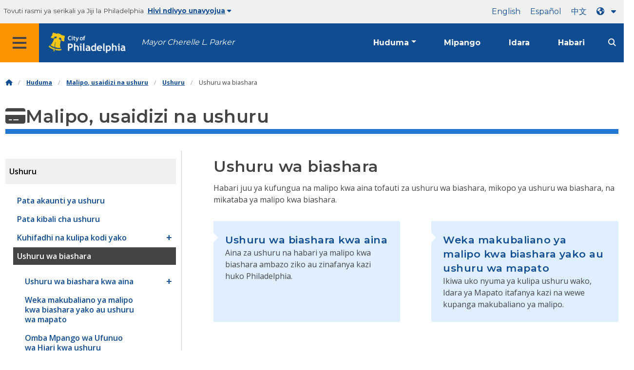

--- FILE ---
content_type: text/html
request_url: https://www.phila.gov/sw/services/payments-assistance-taxes/taxes/business-taxes/
body_size: 15033
content:

<!DOCTYPE html>

<html class="no-js" lang="sw">
<head>
<meta charset="utf-8"/>
<!-- Google Tag Manager DataLayer -->
<script>
      window.dataLayer = window.dataLayer || [];
      dataLayer.push({
        "event": "page_loaded",
        "post_type": "service_page",
        "contentModifiedDepartment": "Department of Revenue",
        "lastUpdated": "2023-01-19 10:09:32",
        "templateType": "topic_page",
                          "serviceCategory": "Payments, assistance &amp; taxes",
      
      });
    </script>
<!-- End Google Tag Manager DataLayer -->
<!-- Google Tag Manager -->
<script>(function(w,d,s,l,i){w[l]=w[l]||[];w[l].push({'gtm.start': new Date().getTime(),event:'gtm.js'});var f=d.getElementsByTagName(s)[0], j=d.createElement(s),dl=l!='dataLayer'?'&l='+l:'';j.async=true;j.src= 'https://www.googletagmanager.com/gtm.js?id='+i+dl;f.parentNode.insertBefore(j,f); })(window,document,'script','dataLayer','GTM-MC6CR2');</script>
<!-- End Google Tag Manager -->
<!-- Begin Microsoft Clarity -->
<script type="text/javascript">
    (function(c,l,a,r,i,t,y){
        c[a]=c[a]||function(){(c[a].q=c[a].q||[]).push(arguments)};
        t=l.createElement(r);t.async=1;t.src="https://www.clarity.ms/tag/"+i;
        y=l.getElementsByTagName(r)[0];y.parentNode.insertBefore(t,y);
    })(window, document, "clarity", "script", "4l8dhsl6kn");
  </script>
<!-- End Microsoft Clarity -->
<!-- Global site tag (gtag.js) - Google Analytics -->
<script async="" src="https://www.googletagmanager.com/gtag/js?id=G-NHET8T5XY8"></script>
<script>
    window.dataLayer = window.dataLayer || [];
    function gtag(){dataLayer.push(arguments);}
    gtag('js', new Date());

    gtag('config', 'G-NHET8T5XY8');
  </script>
<!-- End Global site tag (gtag.js) - Google Analytics -->
<meta content="ie=edge" http-equiv="x-ua-compatible"/>
<meta content="Habari juu ya kufungua na malipo kwa aina tofauti za ushuru wa biashara, mikopo ya ushuru wa biashara, na mikataba ya malipo kwa biashara." name="description"/>
<meta content="width=device-width, initial-scale=1" name="viewport"/>
<meta content="#2176d2" name="theme-color"/>
<meta content="a0t35pecrjiy8ly0weq7bzyb419o42" name="facebook-domain-verification"/>
<!-- Swiftype -->
<meta class="swiftype" content="Business taxes | Services" data-type="string" name="title"/>
<meta class="swiftype" content="wordpress" data-type="string" name="tags">
<meta class="swiftype" content="10" data-type="integer" name="site-priority">
<meta class="swiftype" content="service_page" data-type="string" name="content_type"/>
<meta class="swiftype" content="8" data-type="integer" name="weighted_search"/>
<meta class="swiftype" content="2022-12-09T17:07:40-05:00" data-type="date" name="published_at">
<link href="//www.phila.gov/assets/images/favicon.ico" rel="shortcut icon" type="image/x-icon"/>
<title>Ushuru wa biashara | Huduma | Jiji la Philadelphia</title>
<meta content="max-image-preview:large" name="robots">
<link href="//www.phila.gov" rel="dns-prefetch">
<link href="//cdnjs.cloudflare.com" rel="dns-prefetch"/>
<link href="//www.phila.gov" rel="dns-prefetch"/>
<link href="//code.highcharts.com" rel="dns-prefetch"/>
<link href="//s.w.org" rel="dns-prefetch"/>
<meta content="summary_large_image" name="twitter:card"/>
<meta content="@PhiladelphiaGov" name="twitter:site"/>
<meta content="https://www.phila.gov/media/20160715133810/phila-gov.jpg" name="twitter:image">
<meta content="phila.gov" name="twitter:image:alt"/>
<meta content="Information about filing and payment for different types of business taxes, business tax credits, and payment agreements for businesses." name="twitter:description">
<meta content="Business taxes | Services" name="twitter:title">
<meta content="Business taxes | Services" property="og:title">
<meta content="Information about filing and payment for different types of business taxes, business tax credits, and payment agreements for businesses." property="og:description">
<meta content="website" property="og:type">
<meta content="https://www.phila.gov/services/payments-assistance-taxes/taxes/business-taxes/" property="og:url">
<meta content="City of Philadelphia" property="og:site_name">
<meta content="https://www.phila.gov/media/20160715133810/phila-gov.jpg" property="og:image"/>
<link href="https://www.phila.gov/wp-content/themes/phila.gov-theme/css/styles.min.css" id="standards-css" media="all" rel="stylesheet" type="text/css"/>
<!--[if lt IE 9]>
<link rel='stylesheet' id='ie-only-css'  href='https://www.phila.gov/wp-content/themes/phila.gov-theme/css/lt-ie-9.css' type='text/css' media='all' />
<![endif]-->
<link href="https://www.phila.gov/embedded/mobile-menu/production/css/app.css?cachebreaker" id="mobile-menu-app-css-css" media="all" rel="stylesheet" type="text/css"/>
<link href="https://www.phila.gov/embedded/site-wide-alerts/production/css/app.css?cachebreaker" id="site-wide-alerts-app-css-css" media="all" rel="stylesheet" type="text/css"/>
<link href="https://www.phila.gov/wp-content/plugins/phl-aqi/includes/css/phl-aqi.css?ver=0.2" id="aqi-css-css" media="all" rel="stylesheet" type="text/css"/>
<!--[if lt IE 9]>
<script type='text/javascript' src='//cdnjs.cloudflare.com/ajax/libs/html5shiv/3.7.3/html5shiv.min.js?ver=3.7.3' id='html5shiv-js'></script>
<![endif]-->
<link href="https://www.phila.gov/sw/wp-json/" rel="https://api.w.org/"/><link href="https://www.phila.gov/sw/wp-json/wp/v2/services/276091" rel="alternate" type="application/json"/>
<link href="https://www.phila.gov/sw/services/payments-assistance-taxes/taxes/business-taxes/" rel="canonical"/>
<link href="https://www.phila.gov/sw/wp-json/oembed/1.0/embed?url=https%3A%2F%2Fwww.phila.gov%2Fservices%2Fpayments-assistance-taxes%2Ftaxes%2Fbusiness-taxes%2F" rel="alternate" type="application/json+oembed"/>
<link href="https://www.phila.gov/sw/wp-json/oembed/1.0/embed?url=https%3A%2F%2Fwww.phila.gov%2Fservices%2Fpayments-assistance-taxes%2Ftaxes%2Fbusiness-taxes%2F&amp;format=xml" rel="alternate" type="text/xml+oembed"/>
<!--[if lte IE 9]>
  <p class="browsehappy alert">You are using an <strong>outdated</strong> browser. Please <a href="http://browsehappy.com/">upgrade your browser</a> to improve your experience. If you can't switch browsers, turn off  compatibility mode.</p>
  <![endif]-->
</meta></meta></meta></meta></meta></meta></meta></meta></link></meta></meta></meta></meta></head>
<body class="service_page-template-default single single-service_page postid-276091 group-blog" data-clarity-unmask="True" lang="sw">
<!-- Google Tag Manager (noscript) -->
<noscript><iframe height="0" src="https://www.googletagmanager.com/ns.html?id=GTM-MC6CR2" style="display:none;visibility:hidden" width="0"></iframe></noscript>
<!-- End Google Tag Manager (noscript) -->
<a aria-hidden="false" class="skip-to-content" href="#page">Ruka kwa yaliyomo kuu</a>
<header class="global-nav no-js pbn-mu mbn-mu">
<h1 class="accessible">Mji wa Philadelphia</h1>
<!-- Utility Navigation -->
<div class="utility-nav">
<div class="grid-container bg-ghost-gray">
<div class="top-bar bg-ghost-gray" id="responsive-menu">
<div class="top-bar-left valign-mu">
<ul class="menu">
<li class="gov-site show-for-medium">
Tovuti rasmi ya serikali ya Jiji la Philadelphia 
</li>
<li class="gov-site show-for-medium"><a class="trusted-site-toggle" href="#">Hivi ndivyo unavyojua<i class="fas fa-solid fa-caret-down"></i></a></li>
<li class="gov-site show-for-small-only">
<a class="trusted-site-toggle" href="">Tovuti rasmi <i class="fas fa-info-circle">
</i></a></li>
</ul>
</div>
<!-- Translations Navigation -->
<div class="top-bar-right translations-nav">
<ul class="translations-bar menu">
<li class="show-for-medium"><a href="/services/payments-assistance-taxes/taxes/business-taxes/" id="translate-english">Kiingereza</a></li>
<li class="show-for-medium"><a href="/es/services/payments-assistance-taxes/taxes/business-taxes/" id="translate-spanish">Kihispania</a></li>
<li class="show-for-medium"><a href="/zh/services/payments-assistance-taxes/taxes/business-taxes/" id="translate-chinese"></a></li>
<!-- Dropdown button -->
<button class="translations-button show-for-medium" data-toggle="lang-dropdown" id="desktop-lang-button" translate="no">
<i class="fa fa-earth-americas"></i>
<i class="translate-caret fas fa-solid fa-caret-down"></i>
</button>
<button class="translations-button show-for-small-only" data-toggle="lang-dropdown" id="mobile-lang-button">
<i class="fa fa-earth-americas">
</i><a class="show-for-small-only" href="#" tabindex="-1">Tafsiri 
 <i class="translate-caret fas fa-solid fa-caret-down">
</i></a></button>
</ul>
<!-- Dropdown menu -->
<div class="dropdown-pane" data-alignment="right" data-auto-focus="true" data-close-on-click="true" data-dropdown="" data-position="bottom" id="lang-dropdown">
<ul class="vertical dropdown menu" id="translations-menu">
<li class="show-for-small-only"><a href="/services/payments-assistance-taxes/taxes/business-taxes/" id="translate-english-dropdown">Kiingereza</a></li>
<li class="show-for-small-only"><a href="/es/services/payments-assistance-taxes/taxes/business-taxes/" id="translate-spanish-dropdown">Kihispania</a></li>
<li class="show-for-small-only"><a href="/zh/services/payments-assistance-taxes/taxes/business-taxes/" id="translate-chinese-dropdown"></a></li>
<li><a href="/ar/services/payments-assistance-taxes/taxes/business-taxes/" id="translate-arabic-dropdown">[...]</a></li>
<li><a href="/ht/services/payments-assistance-taxes/taxes/business-taxes/" id="translate-haitian-creole-dropdown">Ayisyen</a></li>
<li><a href="/fr/services/payments-assistance-taxes/taxes/business-taxes/" id="translate-french-dropdown">Français</a></li>
<li><a href="/sw/services/payments-assistance-taxes/taxes/business-taxes/" id="translate-swahili-dropdown">Kiswahili</a></li>
<li><a href="/pt/services/payments-assistance-taxes/taxes/business-taxes/" id="translate-portuguese-dropdown">Kireno</a></li>
<li><a href="/ru/services/payments-assistance-taxes/taxes/business-taxes/" id="translate-russian-dropdown">Pyccкий</a></li>
<li><a href="/vi/services/payments-assistance-taxes/taxes/business-taxes/" id="translate-vietnamese-dropdown">Tiếng Việt</a></li>
<li id="google_translate_element"></li>
<li id="translations-support"><a href="https://www.phila.gov/sw/programs/language-access-philly/translation-feedback-and-support/ "><i class="fa fa-messages"></i>Maoni na msaada</a></li>
</ul>
</div>
</div>
</div>
</div>
</div>
<!-- Trusted Site -->
<div class="row columns expanded" data-swiftype-index="false" id="trusted-site">
<div class="row pvm">
<div class="medium-12 columns">
<div class="medium-horizontal">
<div class="trust-icon">
<span class="icon circle-icon">
<i class="fas fa-lock">
</i></span><span class="icon-text">https://</span>
</div>
<div class="trust-details"><strong>https://</strong>katika bar ya anwani inamaanisha habari yako imefichwa na haiwezi kupatikana na mtu mwingine yeyote</div>
</div>
</div>
<div class="medium-12 columns dot-gov">
<div class="medium-horizontal">
<div class="trust-icon">
<span class="icon circle-icon">
<i class="fas fa-university">
</i></span><span class="icon-text">.gov</span>
</div>
<div class="trust-details">Vyombo vya serikali tu nchini Merika vinaweza kuishia kwa.gov</div>
</div>
</div>
<a aria-label="Close Trusted Site Details" class="float-right" href="javascript:void(0)" id="trusted-site-close">
<i class="fas fa-times fa-2x">
</i></a>
</div>
</div>
<!-- sticky/desktop nav -->
<div class="row expanded" id="global-sticky-nav">
<div class="small-24 columns phn">
<div class="primary-menu" data-sticky-container="" data-swiftype-index="false">
<div class="grid-container phila-sticky phn" data-margin-top="0" data-sticky="" data-sticky-on="medium">
<div class="menu-wrapper grid-x align-middle align-justify">
<div class="small-20 medium-12 branding-container cell">
<button aria-label="Global navigation menu" class="menu-icon" type="button">
<i aria-hidden="true" class="fass fa-bars"></i>
</button>
<a aria-label="City of Philadelphia home" class="logo" href="https://www.phila.gov">
<img alt="City of Philadelphia logo" src="https://www.phila.gov/assets/images/city-of-philadelphia-logo-medium-white.png"/>
</a>
<a class="icymi show-for-medium" href="/departments/mayor/">Mayor Cherelle L. Parker</a>
</div>
<div class="small-2 medium-12 desktop-nav cell">
<div class="top-bar-right">
<nav aria-label="Main navigation menu" class="global-nav" data-swiftype-index="false">
<ul class="menu show-for-medium">
<li class="services-menu-link" data-toggle="services-mega-menu">
<a class="no-link" data-link="/services/" href="">Huduma</a>
</li>
<li class="programs-menu-link">
<a class="" href="https://www.phila.gov/programs/">Mipango</a>
</li>
<li class="departments-menu-link">
<a class="" href="https://www.phila.gov/departments/">Idara</a>
</li>
<li class="news-menu-link">
<a class="" href="https://www.phila.gov/the-latest/">Habari</a>
</li>
</ul>
<button aria-label="Site search" class="site-search" data-toggle="search-dropdown" id="site-search-button" type="button">
<i aria-hidden="true" class="fass fa-magnifying-glass"></i>
</button>
</nav>
</div>
</div>
</div>
</div> <!-- close row -->
</div><!-- close columns -->
</div>
</div>
<div class="reveal center phila-modal" data-deep-link="true" data-options="closeOnClick:false; closeOnEsc:false;" data-reveal="" id="translations-modal">
<i class="mts dark-ben-franklin fas fa-times" data-close="">
</i><h3 class="ptl"><i class="dark-ben-franklin fas fa-earth-americas prs"></i>Tafsiri</h3>
<div class="content">
<div>Inaonekana kama lugha ya kifaa chako imewekwa<span id="translations-modal-lang"></span>. Je, ungependa kutafsiri ukurasa huu?</div>
</div>
<div class="button-container pam">
<button aria-label="Close modal" class="translate-close button-text mrl" data-close="" type="button">Ghairi 
</button> <button aria-label="Translate page" class="translate-button button-text" id="translate-page" type="button">Tafsiri</button>
</div>
</div> <div id="phila-mobile-menu"></div>
<div id="phila-site-wide-alerts"></div>
</header>
<div id="page">
<div class="mtl mbm">
<div class="grid-container">
<div class="grid-x" data-swiftype-index="false">
<div class="cell">
<ul class="breadcrumbs"><li><a href="https://www.phila.gov"><i aria-hidden="true" class="fas fa-home"></i><span class="accessible">Nyumbani</span></a></li><li><a href="/services/">Huduma</a></li><li><a href="https://www.phila.gov/sw/services/payments-assistance-taxes/" title="Malipo, usaidizi na ushuru">Malipo, usaidizi na ushuru</a></li> <li><a href="https://www.phila.gov/sw/services/payments-assistance-taxes/taxes/" title="Ushuru">Ushuru</a></li> <li>Ushuru wa biashara</li></ul> </div>
</div>
</div>
</div>
<div id="content">
<div class="content-area" id="primary">
<main class="site-main" id="main">
<div id="post-276091">
<div class="row">
<header class="small-24 columns">
<h1 class="contrast">
<i aria-hidden="true" class="fas fa-credit-card">
</i>Malipo, usaidizi na ushuru</h1>
</header>
</div>
<div class="row bdr-bottom bdr-sidewalk mtm">
<div class="grid-x">
<div class="side-menu medium-7 columns bdr-right bdr-sidewalk hide-for-small-only pbxl">
<nav data-swiftype-index="false" id="side-nav">
<ul class="services-menu vertical menu" id="menu-payments-assistance-taxes">
<li class="page_item page-item-276089 page_item_has_children current_page_ancestor current_page_parent"><a href="https://www.phila.gov/sw/services/payments-assistance-taxes/taxes/" onclick="serviceMenuClick(this)"><span>Ushuru</span></a>
<ul class="children">
<li class="page_item page-item-28206"><a href="https://www.phila.gov/sw/services/payments-assistance-taxes/taxes/get-a-tax-account/" onclick="serviceMenuClick(this)"><span>Pata akaunti ya ushuru</span></a></li>
<li class="page_item page-item-15357"><a href="https://www.phila.gov/sw/services/payments-assistance-taxes/taxes/get-tax-clearance/" onclick="serviceMenuClick(this)"><span>Pata kibali cha ushuru</span></a></li>
<li class="page_item page-item-279684 page_item_has_children"><a href="https://www.phila.gov/sw/services/payments-assistance-taxes/taxes/filing-and-paying-your-taxes/" onclick="serviceMenuClick(this)"><span>Kuhifadhi na kulipa kodi yako</span></a>
<ul class="children">
<li class="page_item page-item-13713"><a href="https://www.phila.gov/sw/services/payments-assistance-taxes/taxes/filing-and-paying-your-taxes/how-to-file-and-pay-city-taxes/" onclick="serviceMenuClick(this)"><span>Jinsi ya kuweka faili na kulipa ushuru wa Jiji</span></a></li>
<li class="page_item page-item-137754"><a href="https://www.phila.gov/sw/services/payments-assistance-taxes/taxes/filing-and-paying-your-taxes/make-an-appointment-to-pay-city-taxes-or-a-water-bill-in-person/" onclick="serviceMenuClick(this)"><span>Fanya miadi ya kulipa ushuru wa Jiji au bili ya maji kibinafsi</span></a></li>
<li class="page_item page-item-18790"><a href="https://www.phila.gov/sw/services/payments-assistance-taxes/taxes/filing-and-paying-your-taxes/use-modernized-e-filing-mef-for-city-taxes/" onclick="serviceMenuClick(this)"><span>Tumia faili ya kisasa ya e-kufungua (MEF) kwa ushuru wa Jiji</span></a></li>
<li class="page_item page-item-13715"><a href="https://www.phila.gov/sw/services/payments-assistance-taxes/taxes/filing-and-paying-your-taxes/interest-penalties-and-fees/" onclick="serviceMenuClick(this)"><span>Riba, adhabu, na ada</span></a></li>
</ul>
</li>
<li class="page_item page-item-276091 page_item_has_children current_page_item"><a aria-current="page" href="https://www.phila.gov/sw/services/payments-assistance-taxes/taxes/business-taxes/" onclick="serviceMenuClick(this)"><span>Ushuru wa biashara</span></a>
<ul class="children">
<li class="page_item page-item-279409 page_item_has_children"><a href="https://www.phila.gov/sw/services/payments-assistance-taxes/taxes/business-taxes/business-taxes-by-type/" onclick="serviceMenuClick(this)"><span>Ushuru wa biashara kwa aina</span></a>
<ul class="children">
<li class="page_item page-item-11727"><a href="https://www.phila.gov/sw/services/payments-assistance-taxes/taxes/business-taxes/business-taxes-by-type/amusement-tax/" onclick="serviceMenuClick(this)"><span>Ushuru wa Pumbao</span></a></li>
<li class="page_item page-item-11729"><a href="https://www.phila.gov/sw/services/payments-assistance-taxes/taxes/business-taxes/business-taxes-by-type/business-income-receipts-tax-birt/" onclick="serviceMenuClick(this)"><span>Mapato ya Biashara na Ushuru wa Stakabadhi (BIRT)</span></a></li>
<li class="page_item page-item-232528"><a href="https://www.phila.gov/sw/services/payments-assistance-taxes/taxes/business-taxes/business-taxes-by-type/development-impact-tax/" onclick="serviceMenuClick(this)"><span>Ushuru wa Athari za Maendeleo</span></a></li>
<li class="page_item page-item-11733"><a href="https://www.phila.gov/sw/services/payments-assistance-taxes/taxes/business-taxes/business-taxes-by-type/hotel-tax/" onclick="serviceMenuClick(this)"><span>Ushuru wa Hoteli</span></a></li>
<li class="page_item page-item-11735"><a href="https://www.phila.gov/sw/services/payments-assistance-taxes/taxes/business-taxes/business-taxes-by-type/liquor-tax/" onclick="serviceMenuClick(this)"><span>Ushuru wa Pombe</span></a></li>
<li class="page_item page-item-11737"><a href="https://www.phila.gov/sw/services/payments-assistance-taxes/taxes/business-taxes/business-taxes-by-type/mechanical-amusement-tax/" onclick="serviceMenuClick(this)"><span>Mitambo Amusement Kodi</span></a></li>
<li class="page_item page-item-11739"><a href="https://www.phila.gov/sw/services/payments-assistance-taxes/taxes/business-taxes/business-taxes-by-type/net-profits-tax/" onclick="serviceMenuClick(this)"><span>Ushuru wa Faida</span></a></li>
<li class="page_item page-item-11741"><a href="https://www.phila.gov/sw/services/payments-assistance-taxes/taxes/business-taxes/business-taxes-by-type/outdoor-advertising-tax/" onclick="serviceMenuClick(this)"><span>Ushuru wa Matangazo ya nje</span></a></li>
<li class="page_item page-item-11743"><a href="https://www.phila.gov/sw/services/payments-assistance-taxes/taxes/business-taxes/business-taxes-by-type/parking-tax/" onclick="serviceMenuClick(this)"><span>Kodi ya maegesho</span></a></li>
<li class="page_item page-item-11745"><a href="https://www.phila.gov/sw/services/payments-assistance-taxes/taxes/business-taxes/business-taxes-by-type/sales-use-hotel-occupancy-tax/" onclick="serviceMenuClick(this)"><span>Mauzo, Matumizi, na Ushuru wa Makazi ya Hoteli</span></a></li>
<li class="page_item page-item-11747 page_item_has_children"><a href="https://www.phila.gov/sw/services/payments-assistance-taxes/taxes/business-taxes/business-taxes-by-type/philadelphia-beverage-tax-pbt/" onclick="serviceMenuClick(this)"><span>Kodi ya Kinywaji cha Philadelphia (PBT</span></a>
<ul class="children">
<li class="page_item page-item-90969"><a href="https://www.phila.gov/sw/services/payments-assistance-taxes/taxes/business-taxes/business-taxes-by-type/philadelphia-beverage-tax-pbt/understand-the-pbt-notification-confirmation-process/" onclick="serviceMenuClick(this)"><span>Kuelewa mchakato wa uthibitisho wa arifa ya PBT</span></a></li>
<li class="page_item page-item-91001"><a href="https://www.phila.gov/sw/services/payments-assistance-taxes/taxes/business-taxes/business-taxes-by-type/philadelphia-beverage-tax-pbt/special-pbt-filing-situations/" onclick="serviceMenuClick(this)"><span>Hali maalum za kufungua PBT</span></a></li>
<li class="page_item page-item-91847"><a href="https://www.phila.gov/sw/services/payments-assistance-taxes/taxes/business-taxes/business-taxes-by-type/philadelphia-beverage-tax-pbt/filing-caloric-and-non-caloric-beverages/" onclick="serviceMenuClick(this)"><span>Kufungua vinywaji vya caloric na yasiyo ya kalori</span></a></li>
<li class="page_item page-item-101300"><a href="https://www.phila.gov/sw/services/payments-assistance-taxes/taxes/business-taxes/business-taxes-by-type/philadelphia-beverage-tax-pbt/what-is-subject-to-the-tax/" onclick="serviceMenuClick(this)"><span>Ni nini chini ya kodi</span></a></li>
</ul>
</li>
<li class="page_item page-item-11749"><a href="https://www.phila.gov/sw/services/payments-assistance-taxes/taxes/business-taxes/business-taxes-by-type/tobacco-and-tobacco-related-products-tax/" onclick="serviceMenuClick(this)"><span>Ushuru wa Bidhaa Zinazohusiana na Tumbaku</span></a></li>
<li class="page_item page-item-11751"><a href="https://www.phila.gov/sw/services/payments-assistance-taxes/taxes/business-taxes/business-taxes-by-type/use-occupancy-tax/" onclick="serviceMenuClick(this)"><span>Matumizi na Ushuru wa Makazi</span></a></li>
<li class="page_item page-item-11753"><a href="https://www.phila.gov/sw/services/payments-assistance-taxes/taxes/business-taxes/business-taxes-by-type/valet-parking-tax/" onclick="serviceMenuClick(this)"><span>Kodi Valet maegesho</span></a></li>
<li class="page_item page-item-11755"><a href="https://www.phila.gov/sw/services/payments-assistance-taxes/taxes/business-taxes/business-taxes-by-type/vehicle-rental-tax/" onclick="serviceMenuClick(this)"><span>Ushuru wa Kukodisha Gari</span></a></li>
<li class="page_item page-item-11757"><a href="https://www.phila.gov/sw/services/payments-assistance-taxes/taxes/business-taxes/business-taxes-by-type/wage-tax-employers/" onclick="serviceMenuClick(this)"><span>Kodi ya Mshahara (waajiri)</span></a></li>
</ul>
</li>
<li class="page_item page-item-30228"><a href="https://www.phila.gov/sw/services/payments-assistance-taxes/taxes/business-taxes/set-up-a-payment-agreement-for-your-taxes/" onclick="serviceMenuClick(this)"><span>Weka makubaliano ya malipo kwa biashara yako au ushuru wa mapato</span></a></li>
<li class="page_item page-item-12201"><a href="https://www.phila.gov/sw/services/payments-assistance-taxes/taxes/business-taxes/apply-for-the-voluntary-disclosure-program-for-overdue-taxes/" onclick="serviceMenuClick(this)"><span>Omba Mpango wa Ufunuo wa Hiari kwa ushuru uliochelewa</span></a></li>
<li class="page_item page-item-164195"><a href="https://www.phila.gov/sw/services/payments-assistance-taxes/taxes/business-taxes/submit-an-offer-in-compromise-to-resolve-your-delinquent-business-taxes/" onclick="serviceMenuClick(this)"><span>Tuma Ofa kwa Maelewano ili kutatua ushuru wako wa biashara ya uhalifu</span></a></li>
</ul>
</li>
<li class="page_item page-item-279718 page_item_has_children"><a href="https://www.phila.gov/sw/services/payments-assistance-taxes/taxes/income-taxes/" onclick="serviceMenuClick(this)"><span>Ushuru wa Kodi ya mapato</span></a>
<ul class="children">
<li class="page_item page-item-12652"><a href="https://www.phila.gov/sw/services/payments-assistance-taxes/taxes/income-taxes/earnings-tax-employees/" onclick="serviceMenuClick(this)"><span>Kodi ya Mapato (wafanyakazi)</span></a></li>
<li class="page_item page-item-12655 page_item_has_children"><a href="https://www.phila.gov/sw/services/payments-assistance-taxes/taxes/income-taxes/school-income-tax/" onclick="serviceMenuClick(this)"><span>Kodi ya Mapato ya Shule</span></a>
<ul class="children">
<li class="page_item page-item-20047"><a href="https://www.phila.gov/sw/services/payments-assistance-taxes/taxes/income-taxes/school-income-tax/school-income-tax-regulations/" onclick="serviceMenuClick(this)"><span>Kanuni za Ushuru wa Mapato ya Shule</span></a></li>
</ul>
</li>
<li class="page_item page-item-281558"><a href="https://www.phila.gov/sw/services/payments-assistance-taxes/taxes/income-taxes/request-a-wage-tax-refund/" onclick="serviceMenuClick(this)"><span>Omba marejesho ya ushuru wa mshahara</span></a></li>
<li class="page_item page-item-281562"><a href="https://www.phila.gov/sw/services/payments-assistance-taxes/taxes/income-taxes/earned-income-tax-credit-eitc-resources/" onclick="serviceMenuClick(this)"><span>Rasilimali za Mikopo ya Kodi ya Mapato (EITC)</span></a></li>
</ul>
</li>
<li class="page_item page-item-280158 page_item_has_children"><a href="https://www.phila.gov/sw/services/payments-assistance-taxes/taxes/property-and-real-estate-taxes/" onclick="serviceMenuClick(this)"><span>Kodi ya mali na mali isiyohamishika</span></a>
<ul class="children">
<li class="page_item page-item-13685"><a href="https://www.phila.gov/sw/services/payments-assistance-taxes/taxes/property-and-real-estate-taxes/real-estate-tax/" onclick="serviceMenuClick(this)"><span>Kodi ya Mali isiyohamishika</span></a></li>
<li class="page_item page-item-13705"><a href="https://www.phila.gov/sw/services/payments-assistance-taxes/taxes/property-and-real-estate-taxes/realty-transfer-tax/" onclick="serviceMenuClick(this)"><span>Ushuru wa Uhamisho wa Realt</span></a></li>
<li class="page_item page-item-29960"><a href="https://www.phila.gov/sw/services/payments-assistance-taxes/taxes/property-and-real-estate-taxes/get-real-estate-tax-relief/" onclick="serviceMenuClick(this)"><span>Pata misaada ya ushuru wa mali isiyohamishika</span></a></li>
<li class="page_item page-item-280690"><a href="https://www.phila.gov/sw/services/payments-assistance-taxes/taxes/property-and-real-estate-taxes/look-up-your-property-tax-balance/" onclick="serviceMenuClick(this)"><span>Angalia usawa wako wa ushuru wa mali</span></a></li>
<li class="page_item page-item-280691"><a href="https://www.phila.gov/sw/services/payments-assistance-taxes/taxes/property-and-real-estate-taxes/get-a-property-tax-abatement/" onclick="serviceMenuClick(this)"><span>Pata upunguzaji wa ushuru wa mali</span></a></li>
<li class="page_item page-item-280692"><a href="https://www.phila.gov/sw/services/payments-assistance-taxes/taxes/property-and-real-estate-taxes/appeal-a-property-assessment/" onclick="serviceMenuClick(this)"><span>Rufaa tathmini ya mali</span></a></li>
<li class="page_item page-item-280693"><a href="https://www.phila.gov/sw/services/payments-assistance-taxes/taxes/property-and-real-estate-taxes/report-a-change-to-lot-lines-for-your-property-taxes/" onclick="serviceMenuClick(this)"><span>Ripoti mabadiliko kwa mistari mengi kwa ushuru wako wa mali</span></a></li>
</ul>
</li>
<li class="page_item page-item-280454 page_item_has_children"><a href="https://www.phila.gov/sw/services/payments-assistance-taxes/taxes/tax-credits/" onclick="serviceMenuClick(this)"><span>Mikopo ya kodi</span></a>
<ul class="children">
<li class="page_item page-item-280456 page_item_has_children"><a href="https://www.phila.gov/sw/services/payments-assistance-taxes/taxes/tax-credits/business-tax-credits/" onclick="serviceMenuClick(this)"><span>Mikopo ya ushuru wa biashara</span></a>
<ul class="children">
<li class="page_item page-item-12633"><a href="https://www.phila.gov/sw/services/payments-assistance-taxes/taxes/tax-credits/business-tax-credits/community-development-corporation-cdc-tax-credit/" onclick="serviceMenuClick(this)"><span>Mkopo wa Ushuru wa Shirika la Maendeleo ya Jamii (CDC)</span></a></li>
<li class="page_item page-item-14850"><a href="https://www.phila.gov/sw/services/payments-assistance-taxes/taxes/tax-credits/business-tax-credits/distressed-business-tax-credit/" onclick="serviceMenuClick(this)"><span>Mikopo ya Ushuru wa Biashara</span></a></li>
<li class="page_item page-item-15392"><a href="https://www.phila.gov/sw/services/payments-assistance-taxes/taxes/tax-credits/business-tax-credits/earned-income-tax-credit-eitc-resources/" onclick="serviceMenuClick(this)"><span>Rasilimali za Mikopo ya Kodi ya Mapato (EITC)</span></a></li>
<li class="page_item page-item-12635"><a href="https://www.phila.gov/sw/services/payments-assistance-taxes/taxes/tax-credits/business-tax-credits/green-roof-tax-credit/" onclick="serviceMenuClick(this)"><span>Mikopo ya Kodi ya Paa la Kijani</span></a></li>
<li class="page_item page-item-25220"><a href="https://www.phila.gov/sw/services/payments-assistance-taxes/taxes/tax-credits/business-tax-credits/healthy-beverages-tax-credit/" onclick="serviceMenuClick(this)"><span>Afya Vinywaji Kodi Mikopo</span></a></li>
<li class="page_item page-item-12637"><a href="https://www.phila.gov/sw/services/payments-assistance-taxes/taxes/tax-credits/business-tax-credits/job-creation-tax-credit/" onclick="serviceMenuClick(this)"><span>Mikopo ya Ushuru wa Uundaji Kazi</span></a></li>
<li class="page_item page-item-15803"><a href="https://www.phila.gov/sw/services/payments-assistance-taxes/taxes/tax-credits/business-tax-credits/jump-start-philly/" onclick="serviceMenuClick(this)"><span>Rukia Anza Philly</span></a></li>
<li class="page_item page-item-12639"><a href="https://www.phila.gov/sw/services/payments-assistance-taxes/taxes/tax-credits/business-tax-credits/keystone-opportunity-zone-tax-credit/" onclick="serviceMenuClick(this)"><span>Mkopo wa Ushuru wa Eneo la Keystone</span></a></li>
<li class="page_item page-item-12641"><a href="https://www.phila.gov/sw/services/payments-assistance-taxes/taxes/tax-credits/business-tax-credits/life-partner-and-transgender-care-health-benefits-tax-credits/" onclick="serviceMenuClick(this)"><span>Mshirika wa Maisha na Huduma ya Transgender Faida za Ushuru wa Afya</span></a></li>
<li class="page_item page-item-12643"><a href="https://www.phila.gov/sw/services/payments-assistance-taxes/taxes/tax-credits/business-tax-credits/philadelphia-re-entry-program-prep-tax-credit/" onclick="serviceMenuClick(this)"><span>Mkopo wa Ushuru wa Philadelphia (PREP)</span></a></li>
<li class="page_item page-item-12645"><a href="https://www.phila.gov/sw/services/payments-assistance-taxes/taxes/tax-credits/business-tax-credits/sustainable-business-tax-credit/" onclick="serviceMenuClick(this)"><span>Mikopo ya Kodi ya Biashara Endelevu</span></a></li>
<li class="page_item page-item-30812"><a href="https://www.phila.gov/sw/services/payments-assistance-taxes/taxes/tax-credits/business-tax-credits/sustainable-jump-start-tax-credit/" onclick="serviceMenuClick(this)"><span>Endelevu Rukia Kuanza Kodi Mikopo</span></a></li>
<li class="page_item page-item-12647"><a href="https://www.phila.gov/sw/services/payments-assistance-taxes/taxes/tax-credits/business-tax-credits/veterans-employment-tax-credit/" onclick="serviceMenuClick(this)"><span>Mikopo ya Kodi ya Ajira</span></a></li>
</ul>
</li>
<li class="page_item page-item-280458 page_item_has_children"><a href="https://www.phila.gov/sw/services/payments-assistance-taxes/taxes/tax-credits/resident-tax-credits/" onclick="serviceMenuClick(this)"><span>Mikopo ya ushuru ya wakazi</span></a>
<ul class="children">
<li class="page_item page-item-14806"><a href="https://www.phila.gov/sw/services/payments-assistance-taxes/taxes/tax-credits/resident-tax-credits/active-duty-tax-credit/" onclick="serviceMenuClick(this)"><span>Mikopo ya Ushuru wa Ushuru</span></a></li>
<li class="page_item page-item-280503"><a href="https://www.phila.gov/sw/services/payments-assistance-taxes/taxes/tax-credits/resident-tax-credits/earned-income-tax-credit-eitc-resources/" onclick="serviceMenuClick(this)"><span>Rasilimali za Mikopo ya Kodi ya Mapato (EITC)</span></a></li>
<li class="page_item page-item-285250"><a href="https://www.phila.gov/sw/services/payments-assistance-taxes/taxes/tax-credits/resident-tax-credits/child-tax-credit-ctc-resources/" onclick="serviceMenuClick(this)"><span>Rasilimali za Mkopo wa Ushuru wa Mtoto (CTC)</span></a></li>
</ul>
</li>
</ul>
</li>
<li class="page_item page-item-280187 page_item_has_children"><a href="https://www.phila.gov/sw/services/payments-assistance-taxes/taxes/refunds/" onclick="serviceMenuClick(this)"><span>Marejesho</span></a>
<ul class="children">
<li class="page_item page-item-15217"><a href="https://www.phila.gov/sw/services/payments-assistance-taxes/taxes/refunds/request-a-refund-for-city-taxes-or-water-bills/" onclick="serviceMenuClick(this)"><span>Omba marejesho ya ushuru wa Jiji au bili za maji</span></a></li>
<li class="page_item page-item-15209"><a href="https://www.phila.gov/sw/services/payments-assistance-taxes/taxes/refunds/request-a-wage-tax-refund/" onclick="serviceMenuClick(this)"><span>Omba marejesho ya ushuru wa mshahara</span></a></li>
<li class="page_item page-item-15215"><a href="https://www.phila.gov/sw/services/payments-assistance-taxes/taxes/refunds/request-a-real-estate-tax-refund/" onclick="serviceMenuClick(this)"><span>Omba marejesho ya ushuru wa mali isiyohamishika</span></a></li>
<li class="page_item page-item-15226"><a href="https://www.phila.gov/sw/services/payments-assistance-taxes/taxes/refunds/request-a-refund-for-taxes-paid-to-local-jurisdictions/" onclick="serviceMenuClick(this)"><span>Omba marejesho ya ushuru uliolipwa kwa mamlaka za mitaa</span></a></li>
</ul>
</li>
<li class="page_item page-item-15246"><a href="https://www.phila.gov/sw/services/payments-assistance-taxes/taxes/request-a-technical-private-letter-ruling-for-unusual-tax-circumstances/" onclick="serviceMenuClick(this)"><span>Omba uamuzi wa kiufundi/wa kibinafsi kwa hali isiyo ya kawaida ya ushuru</span></a></li>
<li class="page_item page-item-13847"><a href="https://www.phila.gov/sw/services/payments-assistance-taxes/taxes/tax-forms-instructions/" onclick="serviceMenuClick(this)"><span>Fomu za ushuru na maagizo</span></a></li>
</ul>
</li>
<li class="page_item page-item-280510 page_item_has_children"><a href="https://www.phila.gov/sw/services/payments-assistance-taxes/water-bills/" onclick="serviceMenuClick(this)"><span>Bili za maji</span></a>
<ul class="children">
<li class="page_item page-item-12899"><a href="https://www.phila.gov/sw/services/payments-assistance-taxes/water-bills/pay-a-water-bill/" onclick="serviceMenuClick(this)"><span>Lipa bili ya maji</span></a></li>
<li class="page_item page-item-280515"><a href="https://www.phila.gov/sw/services/payments-assistance-taxes/water-bills/make-an-appointment-for-city-taxes-or-a-water-bill-in-person/" onclick="serviceMenuClick(this)"><span>Fanya miadi ya ushuru wa Jiji au bili ya maji kibinafsi</span></a></li>
<li class="page_item page-item-280518 page_item_has_children"><a href="https://www.phila.gov/sw/services/payments-assistance-taxes/water-bills/water-bill-affordability-assistance-programs-payment-plans/" onclick="serviceMenuClick(this)"><span>Uwezo wa bili ya maji, mipango ya usaidizi, na mipango ya malipo</span></a>
<ul class="children">
<li class="page_item page-item-12210"><a href="https://www.phila.gov/sw/services/payments-assistance-taxes/water-bills/water-bill-affordability-assistance-programs-payment-plans/set-up-water-bill-payment-plan/" onclick="serviceMenuClick(this)"><span>Weka mpango wa malipo ya bili ya maji</span></a></li>
<li class="page_item page-item-12662"><a href="https://www.phila.gov/sw/services/payments-assistance-taxes/water-bills/water-bill-affordability-assistance-programs-payment-plans/apply-for-the-senior-citizen-water-bill-discount/" onclick="serviceMenuClick(this)"><span>Omba punguzo la bili ya maji ya raia mwandamizi</span></a></li>
<li class="page_item page-item-280529"><a href="https://www.phila.gov/sw/services/payments-assistance-taxes/water-bills/water-bill-affordability-assistance-programs-payment-plans/apply-for-water-bill-customer-assistance/" onclick="serviceMenuClick(this)"><span>Omba msaada wa wateja wa muswada wa maji</span></a></li>
</ul>
</li>
<li class="page_item page-item-280531"><a href="https://www.phila.gov/sw/services/payments-assistance-taxes/water-bills/dispute-a-water-bill/" onclick="serviceMenuClick(this)"><span>Mgogoro wa muswada wa maji</span></a></li>
<li class="page_item page-item-280536"><a href="https://www.phila.gov/sw/services/payments-assistance-taxes/water-bills/request-a-refund-for-city-taxes-or-water-bills/" onclick="serviceMenuClick(this)"><span>Omba marejesho ya ushuru wa Jiji au bili za maji</span></a></li>
<li class="page_item page-item-36651"><a href="https://www.phila.gov/sw/services/payments-assistance-taxes/water-bills/appeal-a-water-bill-or-water-service-decision/" onclick="serviceMenuClick(this)"><span>Rufaa muswada wa maji au uamuzi wa huduma ya maji</span></a></li>
<li class="page_item page-item-43757"><a href="https://www.phila.gov/sw/services/payments-assistance-taxes/water-bills/resolve-water-liens-and-judgments/" onclick="serviceMenuClick(this)"><span>Suluhisha viungo vya maji na hukumu</span></a></li>
<li class="page_item page-item-280534"><a href="https://www.phila.gov/sw/services/payments-assistance-taxes/water-bills/search-for-water-liens/" onclick="serviceMenuClick(this)"><span>Tafuta viungo vya maji</span></a></li>
</ul>
</li>
<li class="page_item page-item-280550 page_item_has_children"><a href="https://www.phila.gov/sw/services/payments-assistance-taxes/payment-plans-and-assistance-programs/" onclick="serviceMenuClick(this)"><span>Mipango ya malipo na mipango ya usaidizi</span></a>
<ul class="children">
<li class="page_item page-item-280552 page_item_has_children"><a href="https://www.phila.gov/sw/services/payments-assistance-taxes/payment-plans-and-assistance-programs/income-based-programs-for-residents/" onclick="serviceMenuClick(this)"><span>Mipango inayotegemea mapato kwa wakazi</span></a>
<ul class="children">
<li class="page_item page-item-12193"><a href="https://www.phila.gov/sw/services/payments-assistance-taxes/payment-plans-and-assistance-programs/income-based-programs-for-residents/set-up-an-owner-occupied-real-estate-tax-payment-agreement-oopa/" onclick="serviceMenuClick(this)"><span>Sanidi Mkataba wa Malipo ya Ushuru wa Mali isiyohamishika (OOPA)</span></a></li>
<li class="page_item page-item-12195"><a href="https://www.phila.gov/sw/services/payments-assistance-taxes/payment-plans-and-assistance-programs/income-based-programs-for-residents/set-up-real-estate-tax-installment-plan/" onclick="serviceMenuClick(this)"><span>Sanidi Mpango wa Awamu ya Ushuru wa Mali isiyohamishika</span></a></li>
<li class="page_item page-item-12212"><a href="https://www.phila.gov/sw/services/payments-assistance-taxes/payment-plans-and-assistance-programs/income-based-programs-for-residents/apply-for-the-longtime-owner-occupants-program-loop/" onclick="serviceMenuClick(this)"><span>Omba Mpango wa Wakaaji wa Mmiliki wa muda mrefu (LOOP)</span></a></li>
<li class="page_item page-item-12214"><a href="https://www.phila.gov/sw/services/payments-assistance-taxes/payment-plans-and-assistance-programs/income-based-programs-for-residents/enroll-in-the-real-estate-tax-deferral-program/" onclick="serviceMenuClick(this)"><span>Jiandikishe katika programu wa uhamishaji wa Ushuru wa Mali isiyohamishika</span></a></li>
<li class="page_item page-item-12657"><a href="https://www.phila.gov/sw/services/payments-assistance-taxes/payment-plans-and-assistance-programs/income-based-programs-for-residents/apply-for-the-low-income-senior-citizen-real-estate-tax-freeze/" onclick="serviceMenuClick(this)"><span>Omba kufungia Ushuru wa Mali isiyohamishika wa raia wa kipato cha chini</span></a></li>
<li class="page_item page-item-280579"><a href="https://www.phila.gov/sw/services/payments-assistance-taxes/payment-plans-and-assistance-programs/income-based-programs-for-residents/set-up-water-bill-payment-plan/" onclick="serviceMenuClick(this)"><span>Weka mpango wa malipo ya bili ya maji</span></a></li>
<li class="page_item page-item-280580"><a href="https://www.phila.gov/sw/services/payments-assistance-taxes/payment-plans-and-assistance-programs/income-based-programs-for-residents/apply-for-water-bill-customer-assistance/" onclick="serviceMenuClick(this)"><span>Omba msaada wa wateja wa muswada wa maji</span></a></li>
</ul>
</li>
<li class="page_item page-item-280584 page_item_has_children"><a href="https://www.phila.gov/sw/services/payments-assistance-taxes/payment-plans-and-assistance-programs/senior-citizen-programs/" onclick="serviceMenuClick(this)"><span>Mipango ya raia mwandamizi</span></a>
<ul class="children">
<li class="page_item page-item-280586"><a href="https://www.phila.gov/sw/services/payments-assistance-taxes/payment-plans-and-assistance-programs/senior-citizen-programs/set-up-real-estate-tax-installment-plan/" onclick="serviceMenuClick(this)"><span>Sanidi mpango wa awamu ya Ushuru wa Mali isiyohamishika</span></a></li>
<li class="page_item page-item-280587"><a href="https://www.phila.gov/sw/services/payments-assistance-taxes/payment-plans-and-assistance-programs/senior-citizen-programs/apply-for-the-low-income-senior-citizen-real-estate-tax-freeze/" onclick="serviceMenuClick(this)"><span>Omba kufungia Ushuru wa Mali isiyohamishika wa raia wa kipato cha chini</span></a></li>
<li class="page_item page-item-280588"><a href="https://www.phila.gov/sw/services/payments-assistance-taxes/payment-plans-and-assistance-programs/senior-citizen-programs/apply-for-the-senior-citizen-water-bill-discount/" onclick="serviceMenuClick(this)"><span>Omba punguzo la bili ya maji ya raia mwandamizi</span></a></li>
<li class="page_item page-item-280589"><a href="https://www.phila.gov/sw/services/payments-assistance-taxes/payment-plans-and-assistance-programs/senior-citizen-programs/apply-for-water-bill-customer-assistance/" onclick="serviceMenuClick(this)"><span>Omba msaada wa wateja wa muswada wa maji</span></a></li>
</ul>
</li>
<li class="page_item page-item-280594 page_item_has_children"><a href="https://www.phila.gov/sw/services/payments-assistance-taxes/payment-plans-and-assistance-programs/programs-for-businesses/" onclick="serviceMenuClick(this)"><span>Mipango ya biashara</span></a>
<ul class="children">
<li class="page_item page-item-280596"><a href="https://www.phila.gov/sw/services/payments-assistance-taxes/payment-plans-and-assistance-programs/programs-for-businesses/set-up-a-payment-agreement-for-your-business-or-income-taxes/" onclick="serviceMenuClick(this)"><span>Weka makubaliano ya malipo kwa biashara yako au ushuru wa mapato</span></a></li>
<li class="page_item page-item-280597"><a href="https://www.phila.gov/sw/services/payments-assistance-taxes/payment-plans-and-assistance-programs/programs-for-businesses/submit-an-offer-in-compromise-to-resolve-your-delinquent-business-taxes/" onclick="serviceMenuClick(this)"><span>Tuma Ofa kwa Maelewano ili kutatua ushuru wako wa biashara ya uhalifu</span></a></li>
<li class="page_item page-item-280598"><a href="https://www.phila.gov/sw/services/payments-assistance-taxes/payment-plans-and-assistance-programs/programs-for-businesses/apply-for-the-voluntary-disclosure-program-for-overdue-taxes/" onclick="serviceMenuClick(this)"><span>Omba Mpango wa Ufunuo wa Hiari kwa ushuru uliochelewa</span></a></li>
</ul>
</li>
<li class="page_item page-item-280602 page_item_has_children"><a href="https://www.phila.gov/sw/services/payments-assistance-taxes/payment-plans-and-assistance-programs/other-payment-plans-and-programs/" onclick="serviceMenuClick(this)"><span>Mipango na mipango mingine ya malipo</span></a>
<ul class="children">
<li class="page_item page-item-12191"><a href="https://www.phila.gov/sw/services/payments-assistance-taxes/payment-plans-and-assistance-programs/other-payment-plans-and-programs/set-up-a-real-estate-tax-payment-plan-for-property-you-dont-live-in/" onclick="serviceMenuClick(this)"><span>Sanidi mpango wa malipo ya Ushuru wa Mali isiyohamishika kwa mali ambayo hauishi</span></a></li>
<li class="page_item page-item-13673"><a href="https://www.phila.gov/sw/services/payments-assistance-taxes/payment-plans-and-assistance-programs/other-payment-plans-and-programs/pay-delinquent-tax-balances/" onclick="serviceMenuClick(this)"><span>Lipa mizani bora ya ushuru</span></a></li>
<li class="page_item page-item-280607"><a href="https://www.phila.gov/sw/services/payments-assistance-taxes/payment-plans-and-assistance-programs/other-payment-plans-and-programs/get-the-homestead-exemption/" onclick="serviceMenuClick(this)"><span>Pata msamaha wa nyumba</span></a></li>
<li class="page_item page-item-280609"><a href="https://www.phila.gov/sw/services/payments-assistance-taxes/payment-plans-and-assistance-programs/other-payment-plans-and-programs/set-up-a-payment-agreement-for-your-business-or-income-taxes/" onclick="serviceMenuClick(this)"><span>Weka makubaliano ya malipo kwa biashara yako au ushuru wa mapato</span></a></li>
<li class="page_item page-item-280610"><a href="https://www.phila.gov/sw/services/payments-assistance-taxes/payment-plans-and-assistance-programs/other-payment-plans-and-programs/apply-for-the-voluntary-disclosure-program-for-overdue-taxes/" onclick="serviceMenuClick(this)"><span>Omba Mpango wa Ufunuo wa Hiari kwa ushuru uliochelewa</span></a></li>
<li class="page_item page-item-280611"><a href="https://www.phila.gov/sw/services/payments-assistance-taxes/payment-plans-and-assistance-programs/other-payment-plans-and-programs/apply-for-water-bill-customer-assistance/" onclick="serviceMenuClick(this)"><span>Omba msaada wa wateja wa muswada wa maji</span></a></li>
</ul>
</li>
</ul>
</li>
<li class="page_item page-item-280620 page_item_has_children"><a href="https://www.phila.gov/sw/services/payments-assistance-taxes/disputes-and-appeals-for-taxes-or-water-bills/" onclick="serviceMenuClick(this)"><span>Migogoro na rufaa kwa kodi au bili za maji</span></a>
<ul class="children">
<li class="page_item page-item-36679"><a href="https://www.phila.gov/sw/services/payments-assistance-taxes/disputes-and-appeals-for-taxes-or-water-bills/petition-for-a-tax-appeal/" onclick="serviceMenuClick(this)"><span>Ombi la rufaa ya kodi</span></a></li>
<li class="page_item page-item-280622"><a href="https://www.phila.gov/sw/services/payments-assistance-taxes/disputes-and-appeals-for-taxes-or-water-bills/dispute-a-water-bill/" onclick="serviceMenuClick(this)"><span>Mgogoro wa muswada wa maji</span></a></li>
<li class="page_item page-item-280623"><a href="https://www.phila.gov/sw/services/payments-assistance-taxes/disputes-and-appeals-for-taxes-or-water-bills/appeal-a-water-bill-or-water-service-decision/" onclick="serviceMenuClick(this)"><span>Rufaa muswada wa maji au uamuzi wa huduma ya maji</span></a></li>
</ul>
</li>
<li class="page_item page-item-280629 page_item_has_children"><a href="https://www.phila.gov/sw/services/payments-assistance-taxes/resolve-judgments-liens-and-debts/" onclick="serviceMenuClick(this)"><span>Kutatua hukumu, viungo, na madeni</span></a>
<ul class="children">
<li class="page_item page-item-13677"><a href="https://www.phila.gov/sw/services/payments-assistance-taxes/resolve-judgments-liens-and-debts/prevent-sequestration-of-your-property-due-to-unpaid-debts/" onclick="serviceMenuClick(this)"><span>Zuia ufuatiliaji wa mali yako kwa sababu ya deni lisilolipwa</span></a></li>
<li class="page_item page-item-13680"><a href="https://www.phila.gov/sw/services/payments-assistance-taxes/resolve-judgments-liens-and-debts/contact-a-collection-agency-to-resolve-a-debt/" onclick="serviceMenuClick(this)"><span>Wasiliana na wakala wa ukusanyaji ili kutatua deni</span></a></li>
<li class="page_item page-item-47276"><a href="https://www.phila.gov/sw/services/payments-assistance-taxes/resolve-judgments-liens-and-debts/resolve-tax-liens-and-judgments/" onclick="serviceMenuClick(this)"><span>Suluhisha mistari ya ushuru na hukumu</span></a></li>
<li class="page_item page-item-57839"><a href="https://www.phila.gov/sw/services/payments-assistance-taxes/resolve-judgments-liens-and-debts/resolve-bills-or-liens-for-work-done-by-the-city-on-a-property/" onclick="serviceMenuClick(this)"><span>Kutatua bili au liens kwa ajili ya kazi iliyofanywa na mji juu ya mali</span></a></li>
<li class="page_item page-item-133551"><a href="https://www.phila.gov/sw/services/payments-assistance-taxes/resolve-judgments-liens-and-debts/use-code-enforcement-numbers-to-request-a-payoff/" onclick="serviceMenuClick(this)"><span>Tumia nambari za utekelezaji wa nambari kuomba malipo</span></a></li>
<li class="page_item page-item-280634"><a href="https://www.phila.gov/sw/services/payments-assistance-taxes/resolve-judgments-liens-and-debts/pay-outstanding-tax-balances/" onclick="serviceMenuClick(this)"><span>Lipa mizani bora ya ushuru</span></a></li>
<li class="page_item page-item-280635"><a href="https://www.phila.gov/sw/services/payments-assistance-taxes/resolve-judgments-liens-and-debts/resolve-water-liens-and-judgments/" onclick="serviceMenuClick(this)"><span>Suluhisha viungo vya maji na hukumu</span></a></li>
<li class="page_item page-item-280658"><a href="https://www.phila.gov/sw/services/payments-assistance-taxes/resolve-judgments-liens-and-debts/interest-penalties-and-fees/" onclick="serviceMenuClick(this)"><span>Riba, adhabu, na ada</span></a></li>
</ul>
</li>
<li class="page_item page-item-280660 page_item_has_children"><a href="https://www.phila.gov/sw/services/payments-assistance-taxes/financial-services-for-residents/" onclick="serviceMenuClick(this)"><span>Huduma za kifedha kwa wakazi</span></a>
<ul class="children">
<li class="page_item page-item-153108"><a href="https://www.phila.gov/sw/services/payments-assistance-taxes/financial-services-for-residents/get-free-help-applying-for-public-benefits/" onclick="serviceMenuClick(this)"><span>Pata msaada wa bure kuomba faida za umma</span></a></li>
<li class="page_item page-item-148694"><a href="https://www.phila.gov/sw/services/payments-assistance-taxes/financial-services-for-residents/get-free-financial-counseling/" onclick="serviceMenuClick(this)"><span>Pata kutoa ushauri wa kifedha wa bure</span></a></li>
<li class="page_item page-item-95507"><a href="https://www.phila.gov/sw/services/payments-assistance-taxes/financial-services-for-residents/open-a-safe-and-affordable-bank-account/" onclick="serviceMenuClick(this)"><span>Fungua akaunti salama na ya bei nafuu ya benki</span></a></li>
</ul>
</li>
<li class="page_item page-item-280661 page_item_has_children"><a href="https://www.phila.gov/sw/services/payments-assistance-taxes/payments-from-the-city/" onclick="serviceMenuClick(this)"><span>Malipo kutoka Jiji</span></a>
<ul class="children">
<li class="page_item page-item-19487"><a href="https://www.phila.gov/sw/services/payments-assistance-taxes/payments-from-the-city/track-vendor-payment/" onclick="serviceMenuClick(this)"><span>Fuatilia malipo ya muuzaji</span></a></li>
<li class="page_item page-item-144281"><a href="https://www.phila.gov/sw/services/payments-assistance-taxes/payments-from-the-city/enroll-in-direct-deposit-as-a-vendor-or-a-foster-parent/" onclick="serviceMenuClick(this)"><span>Jiandikishe kwa amana ya moja kwa moja kama muuzaji au mzazi mlezi</span></a></li>
<li class="page_item page-item-280685"><a href="https://www.phila.gov/sw/services/payments-assistance-taxes/payments-from-the-city/inquire-about-a-city-issued-check/" onclick="serviceMenuClick(this)"><span>Uliza juu ya hundi iliyotolewa na Jiji</span></a></li>
</ul>
</li>
<li class="page_item page-item-52316"><a href="https://www.phila.gov/sw/services/payments-assistance-taxes/pay-refuse-collection-fee/" onclick="serviceMenuClick(this)"><span>Lipa ada yako ya ukusanyaji wa takataka za kibiashara/kukataa</span></a></li>
<li class="page_item page-item-179270"><a href="https://www.phila.gov/sw/services/payments-assistance-taxes/redeem-or-replace-unclaimed-bonds/" onclick="serviceMenuClick(this)"><span>Kukomboa au kuchukua nafasi ya dhamana unclaimed</span></a></li>
</ul>
</nav>
</div>
<div class="cell medium-16 columns pbxl flex-container auto mrn margin-auto">
<article class="full">
<header class="entry-header">
<h2>Ushuru wa biashara</h2>
</header>
<div class="entry-content" data-swiftype-index="true" data-swiftype-name="body" data-swiftype-type="text" id="service-topic_page">
<section class="row mbl">
<div class="medium-24 columns">
Habari juu ya kufungua na malipo kwa aina tofauti za ushuru wa biashara, mikopo ya ushuru wa biashara, na mikataba ya malipo kwa biashara.</div>
</section>
<div class="row grid-x fat-gutter">
<div class="flex-container auto small-24 medium-12 column">
<a class="card sub-topic" href="https://www.phila.gov/sw/services/payments-assistance-taxes/taxes/business-taxes/business-taxes-by-type/">
<div class="content-block">
<h3>Ushuru wa biashara kwa aina</h3>
Aina za ushuru na habari ya malipo kwa biashara ambazo ziko au zinafanya kazi huko Philadelphia.</div>
</a>
</div>
<div class="flex-container auto small-24 medium-12 column">
<a class="card sub-topic" href="https://www.phila.gov/sw/services/payments-assistance-taxes/taxes/business-taxes/set-up-a-payment-agreement-for-your-taxes/">
<div class="content-block">
<h3>Weka makubaliano ya malipo kwa biashara yako au ushuru wa mapato</h3>
Ikiwa uko nyuma ya kulipa ushuru wako, Idara ya Mapato itafanya kazi na wewe kupanga makubaliano ya malipo.</div>
</a>
</div>
<div class="flex-container auto small-24 medium-12 column">
<a class="card sub-topic" href="https://www.phila.gov/sw/services/payments-assistance-taxes/taxes/business-taxes/apply-for-the-voluntary-disclosure-program-for-overdue-taxes/">
<div class="content-block">
<h3>Omba Mpango wa Ufunuo wa Hiari kwa ushuru uliopungua</h3>
Mahitaji ya wakati biashara inapojitokeza jisajili, kuweka faili, na kulipia ushuru unaodaiwa.</div>
</a>
</div>
<div class="flex-container auto small-24 medium-12 column">
<a class="card sub-topic" href="https://www.phila.gov/sw/services/payments-assistance-taxes/taxes/business-taxes/submit-an-offer-in-compromise-to-resolve-your-delinquent-business-taxes/">
<div class="content-block">
<h3>Tuma Ofa kwa Maelewano ili kutatua ushuru wako wa biashara</h3>
Jinsi ya kuwasilisha Ofa kwa Maelewano kwa malipo ya chini ya deni kamili la ushuru unalodaiwa.</div>
</a>
</div>
</div>
</div>
</article>
</div>
</div>
</div>
</div><!-- #post-## -->
</main><!-- #main -->
</div><!-- #primary -->
</div><!-- #content -->
</div><!-- #page -->
<a href="#page" id="back-to-top"><i aria-hidden="true" class="fas fa-arrow-up"><br/></i>Juu</a>
<div class="search-pane global-nav">
<div class="dropdown-pane site-search-dropdown" data-auto-focus="true" data-close-on-click="true" data-dropdown="" data-hover-pane="true" data-trap-focus="true" data-v-offset="0" id="search-dropdown">
<div class="row columns expanded bg-ghost-gray">
<div class="row arrow">
<div class="medium-12 columns small-centered">
<div class="paxl">
<form action="https://www.phila.gov/search" class="search" id="search-form" method="get" role="search">
<label for="search-field"><span class="screen-reader-text">Tafuta:</span></label>
<input class="search-field swiftype" id="search-field" name="s" placeholder="Tafuta" title="Tafuta:" type="text" value=""/>
<input class="search-submit" type="submit" value="Tafuta"/>
</form>
</div>
</div>
</div>
</div>
</div>
</div>
<div class="global-nav show-for-medium" id="services-list">
<div class="dropdown-pane mega-menu-dropdown" data-close-on-click="true" data-dropdown="" data-hover="true" data-hover-pane="true" data-trap-focus="true" data-v-offset="0" id="services-mega-menu">
<div class="inner-wrapper">
<div class="row expanded mbxs" data-equalize-by-row="true" data-equalizer="" data-services-menu="" id="phila-menu-wrap">
<div class="medium-12 large-8 columns end">
<div class="valign">
<div class="valign-cell">
<a href="https://www.phila.gov/sw/services/birth-marriage-life-events/">
<span>
<i aria-hidden="true" class="fa-2x far fa-hourglass">
</i><div class="text-label">Kuzaliwa, ndoa na matukio ya maisha</div>
</span>
</a>
</div>
</div>
</div>
<div class="medium-12 large-8 columns end">
<div class="valign">
<div class="valign-cell">
<a href="https://www.phila.gov/sw/services/business-self-employment/">
<span>
<i aria-hidden="true" class="fa-2x fas fa-cogs">
</i><div class="text-label">Biashara na kujiajiri</div>
</span>
</a>
</div>
</div>
</div>
<div class="medium-12 large-8 columns end">
<div class="valign">
<div class="valign-cell">
<a href="https://www.phila.gov/sw/services/cars-parking-transportation/">
<span>
<i aria-hidden="true" class="fa-2x fas fa-car">
</i><div class="text-label">Magari, maegesho na usafirishaji</div>
</span>
</a>
</div>
</div>
</div>
<div class="medium-12 large-8 columns end">
<div class="valign">
<div class="valign-cell">
<a href="https://www.phila.gov/sw/services/crime-law-justice/">
<span>
<i aria-hidden="true" class="fa-2x fas fa-gavel">
</i><div class="text-label">Uhalifu, sheria na haki</div>
</span>
</a>
</div>
</div>
</div>
<div class="medium-12 large-8 columns end">
<div class="valign">
<div class="valign-cell">
<a href="https://www.phila.gov/sw/services/culture-recreation/">
<span>
<i aria-hidden="true" class="fa-2x fas fa-futbol">
</i><div class="text-label">Utamaduni na burudani</div>
</span>
</a>
</div>
</div>
</div>
<div class="medium-12 large-8 columns end">
<div class="valign">
<div class="valign-cell">
<a href="https://www.phila.gov/sw/services/diversity-inclusion-accessibility-immigration/">
<span>
<i aria-hidden="true" class="fa-2x fas fa-users">
</i><div class="text-label">Utofauti, ujumuishaji, ufikiaji na uhamiaji</div>
</span>
</a>
</div>
</div>
</div>
<div class="medium-12 large-8 columns end">
<div class="valign">
<div class="valign-cell">
<a href="https://www.phila.gov/sw/services/education-learning/">
<span>
<i aria-hidden="true" class="fa-2x fas fa-book">
</i><div class="text-label">Elimu na ujifunzaji</div>
</span>
</a>
</div>
</div>
</div>
<div class="medium-12 large-8 columns end">
<div class="valign">
<div class="valign-cell">
<a href="https://www.phila.gov/sw/services/ethics-transparency/">
<span>
<i aria-hidden="true" class="fa-2x fas fa-balance-scale">
</i><div class="text-label">Maadili na uwazi</div>
</span>
</a>
</div>
</div>
</div>
<div class="medium-12 large-8 columns end">
<div class="valign">
<div class="valign-cell">
<a href="https://www.phila.gov/sw/services/mental-physical-health/">
<span>
<i aria-hidden="true" class="fa-2x fas fa-heartbeat">
</i><div class="text-label">Afya ya akili na kimwili</div>
</span>
</a>
</div>
</div>
</div>
<div class="medium-12 large-8 columns end">
<div class="valign">
<div class="valign-cell">
<a href="https://www.phila.gov/sw/services/payments-assistance-taxes/">
<span>
<i aria-hidden="true" class="fa-2x fas fa-credit-card">
</i><div class="text-label">Malipo, usaidizi na ushuru</div>
</span>
</a>
</div>
</div>
</div>
<div class="medium-12 large-8 columns end">
<div class="valign">
<div class="valign-cell">
<a href="https://www.phila.gov/sw/services/permits-violations-licenses/">
<span>
<i aria-hidden="true" class="fa-2x fas fa-file-alt">
</i><div class="text-label">Vibali, ukiukwaji na leseni</div>
</span>
</a>
</div>
</div>
</div>
<div class="medium-12 large-8 columns end">
<div class="valign">
<div class="valign-cell">
<a href="https://www.phila.gov/sw/services/property-lots-housing/">
<span>
<i aria-hidden="true" class="fa-2x fas fa-home">
</i><div class="text-label">Mali, kura na nyumba</div>
</span>
</a>
</div>
</div>
</div>
<div class="medium-12 large-8 columns end">
<div class="valign">
<div class="valign-cell">
<a href="https://www.phila.gov/sw/services/safety-emergency-preparedness/">
<span>
<i aria-hidden="true" class="fa-2x fas fa-ambulance">
</i><div class="text-label">Usalama na utayarishaji wa dharura</div>
</span>
</a>
</div>
</div>
</div>
<div class="medium-12 large-8 columns end">
<div class="valign">
<div class="valign-cell">
<a href="https://www.phila.gov/sw/services/streets-sidewalks-alleys/">
<span>
<i aria-hidden="true" class="fa-2x fas fa-road">
</i><div class="text-label">Mitaa, barabara za barabarani na vichochoro</div>
</span>
</a>
</div>
</div>
</div>
<div class="medium-12 large-8 columns end">
<div class="valign">
<div class="valign-cell">
<a href="https://www.phila.gov/sw/services/trash-recycling-city-upkeep/">
<span>
<i aria-hidden="true" class="fa-2x fas fa-trash-alt">
</i><div class="text-label">Takataka, kuchakata na utunzaji wa jiji</div>
</span>
</a>
</div>
</div>
</div>
<div class="medium-12 large-8 columns end">
<div class="valign">
<div class="valign-cell">
<a href="https://www.phila.gov/sw/services/trees-parks-the-environment/">
<span>
<i aria-hidden="true" class="fa-2x fas fa-leaf">
</i><div class="text-label">Miti, mbuga na mazingira</div>
</span>
</a>
</div>
</div>
</div>
<div class="medium-12 large-8 columns end">
<div class="valign">
<div class="valign-cell">
<a href="https://www.phila.gov/sw/services/water-gas-utilities/">
<span>
<i aria-hidden="true" class="fa-2x fas fa-wrench">
</i><div class="text-label">Maji, gesi na huduma</div>
</span>
</a>
</div>
</div>
</div>
<div class="medium-12 large-8 columns end">
<div class="valign">
<div class="valign-cell">
<a href="https://www.phila.gov/sw/services/working-jobs/">
<span>
<i aria-hidden="true" class="fa-2x fas fa-briefcase">
</i><div class="text-label">Kufanya kazi na kazi</div>
</span>
</a>
</div>
</div>
</div>
<div class="medium-12 large-8 columns end">
<div class="valign">
<div class="valign-cell">
<a href="https://www.phila.gov/sw/services/zoning-planning-development/">
<span>
<i aria-hidden="true" class="fa-2x fas fa-map">
</i><div class="text-label">Zoning, mipango na maendeleo</div>
</span>
</a>
</div>
</div>
</div>
<div class="hide-for-medium-only large-8 columns end bg-ghost-gray placeholder">
<div class="valign"><div class="valign-cell"></div></div>
</div>
<div class="medium-12 large-8 float-right white left-arrow-indent bg-dark-ben-franklin mega-menu-footer">
<div class="valign">
<a class="phl valign-cell service-directory" href="/services/"><span><i class="far fa-list fa-lg phm"></i>Saraka ya huduma</span></a>
</div>
</div>
</div>
</div>
</div><!-- end service lvl 1 -->
</div><!-- end global nav-->
<footer class="site-footer" data-swiftype-index="false" id="global-footer">
<div class="row">
<div class="small-24 columns">
<div class="feedback-updated phm phn-mu mvs mtm-mu mbxl-mu">
<div class="row" data-toggle="feedback">
<div class="small-24 columns">
<div class="call-to-action phs pvm center">
<a class="no-link" href="#">Daima tunafanya kazi ili kuboresha phila.gov. 
<span class="break-before-sm">Tunawezaje kufanya ukurasa huu kuwa bora?</span></a>
</div>
</div>
</div>
<div class="feedback-form" data-type="feedback-form" style="display:none;">
<div class="row">
<div class="medium-18 large-14 column small-centered mbm clearfix" data-type="form-wrapper">
<div id="feedback-container"><iframe frameborder="0" height="900" src="https://phila.formstack.com/forms/philagov_feedback?referrer=https://www.phila.gov/services/payments-assistance-taxes/taxes/business-taxes/" title="phila.gov maoni" width="600"></iframe></div>
</div>
</div>
</div>
<div class="row" data-type="feedback-indicator">
<div class="small-24 columns center">
<div class="arrow-wrapper">
<div class="arrow"></div>
</div>
</div>
</div>
<div class="row expanded" data-toggle="feedback" data-type="feedback-footer" style="display:none;">
<div class="small-24 columns">
<div class="call-to-action center">
<div class="pas"><a class="no-link" href="#"><i aria-hidden="true" class="fas fa-times"></i>Karibu</a></div>
</div>
</div>
</div>
</div>
</div>
</div>
<div class="philly311" id="full-footer-start">
<section>
<div class="row">
<div class="columns intro">
<h2 class="mbxs">Philly311</h2>
<span><a aria-label="Philly 311" href="https://www.phila.gov/sw/departments/philly311/">311</a> hutoa ufikiaji wa moja kwa moja kwa habari ya serikali ya Jiji, huduma, na sasisho za huduma za wakati halisi. Lugha nyingi zinapatikana.</span>
</div>
</div>
<div class="row pvn pvl-mu equal-height">
<div class="small-24 medium-8 columns prxl pvm ptn-mu pbl-mu pbl-mu sidewalk bdr-right-mu interact-311 clearfix equal">
<section>
<h3 class="h4 dark-gray">Kuwasiliana na 311 online</h3>
<a class="button icon full-width clearfix" href="https://iframe.publicstuff.com/#?client_id=242">
<div class="valign">
<div class="button-label valign-cell">Ripoti tatizo</div>
</div></a>
<a class="button icon full-width clearfix" href="https://www.phila.gov/sw/departments/philly311/	">
<div class="valign">
<div class="button-label valign-cell">Uliza swali</div>
</div></a>
<a class="button icon full-width clearfix" href="https://www.phila.gov/sw/services/property-lots-housing/track-a-service-request-with-311/#/">
<div class="valign">
<div class="button-label valign-cell">Fuatilia ombi</div>
</div>
</a>
</section>
</div>
<div class="medium-16 columns trending-requests phl pvm pvn-mu equal">
<section>
<h3 class="h4 dark-gray">Maombi ya mwenendo</h3>
<!-- TODO: Begin pulling these in from 311 -->
<ul class="columns-2-mu">
<li>
<a class="trending-requests" href="https://www.phila.gov/sw/services/property-lots-housing/property-taxes/get-real-estate-tax-relief/get-the-homestead-exemption/">Omba Msamaha wa Nyumba</a>
</li>
<li>
<a class="trending-requests" href="https://www.phila.gov/sw/departments/philadelphia-department-of-prisons/about/facilities/">Vifaa vya marekebisho</a>
</li>
<li>
<a class="trending-requests" href="https://onlineserviceshub.com/ParkingPortal/Philadelphia">Kulipa ukiukaji wa maegesho</a>
</li>
<li>
<a class="trending-requests" href="https://secure8.i-doxs.net/CityOfPhiladelphiaWRB/SignIn.aspx">Lipa bili ya maji</a>
</li>
<li>
<a class="trending-requests" href="https://www.phila.gov/sw/services/payments-assistance-taxes/make-a-payment/pay-your-real-estate-tax/">Lipa bili ya Ushuru wa Mali isiyohamishika</a>
</li>
<li>
<a class="trending-requests" href="https://property.phila.gov/">Tafuta habari ya mali</a>
</li>
<li>
<a class="trending-requests" href="https://www.phila.gov/sw/services/trash-recycling-city-upkeep/find-your-trash-and-recycling-collection-day/#/">Ratiba ya takataka na kuchakata</a>
</li>
<li>
<a class="trending-requests" href="https://www.phila.gov/sw/services/water-gas-utilities/become-a-water-customer/">Washa au uzime huduma ya maji</a>
</li>
</ul>
</section>
</div>
</div>
</section>
</div>
<div class="phila-footer">
<div class="row pvs ptl-mu phm equal-height">
<section class="medium-8 columns phm pvm pvn-mu equal">
<h2 class="mtn mbm">Maafisa waliochaguliwa</h2>
<nav class="take-action">
<ul>
<li class="pvxs"><a href="https://www.phila.gov/sw/departments/mayor/">Meya</a></li>
<li class="pvxs"><a class="external" href="http://phlcouncil.com/">Halmashauri ya Jiji</a></li>
<li class="pvxs"><a href="http://www.courts.phila.gov/">Mahakama</a></li>
<li class="pvxs"><a class="external" href="https://phillyda.org/">Wakili wa Wilaya</a></li>
<li class="pvxs"><a href="https://controller.phila.gov/">Mdhibiti wa Jiji</a></li>
<li class="pvxs"><a class="external" href="https://phillysheriff.com/">Sherifu</a></li>
<li class="pvxs"><a href="https://vote.phila.gov/	">Makamishna wa Jiji</a></li>
<li class="pvxs"><a href="https://www.phila.gov/sw/departments/register-of-wills/">Usajili wa Wosia</a></li>
</ul>
</nav>
</section>
<section class="medium-8 columns phm pll-mu pvm pvn-mu equal">
<h2 class="mtn mbm">Fungua serikali</h2>
<nav class="take-action">
<ul>
<li class="pvxs"><a class="external" href="https://codelibrary.amlegal.com/codes/philadelphia/latest/overview">Philadelphia Kanuni &amp; Mkataba</a></li>
<li class="pvxs"><a href="https://www.phila.gov/sw/departments/department-of-records/">Rekodi za jiji</a></li>
<li class="pvxs"><a href="http://regulations.phila-records.com/">Kanuni za shirika la jiji</a></li>
<li class="pvxs"><a href="https://www.phila.gov/sw/departments/mayor/executive-orders/">Amri za mtendaji</a></li>
<li class="pvxs"><a href="https://www.phila.gov/sw/programs/integrity-works/">Uaminifu katika serikali</a></li>
<li class="pvxs"><a class="external" href="https://www.philadelphiavotes.com/">Mikopo ya Ushuru Inayotumika na uchaguzi</a></li>
<li class="pvxs"><a href="https://www.phila.gov/sw/programs/open-data-program/">Fungua data</a></li>
<li class="pvxs"><a href="https://www.phila.gov/sw/documents/city-of-philadelphia-organization-chart/">Chati ya shirika la jiji</a></li>
</ul>
</nav>
</section>
<section class="medium-8 columns phm pll-mu pvm pvn-mu equal">
<h2 class="mtn mbm">Ungana na Serikali ya Jiji</h2>
<nav class="city-social">
<ul class="inline-list">
<li class="pbm">
<a class="prl" data-analytics="social" href="https://www.facebook.com/cityofphiladelphia">
<i aria-hidden="true" class="fab fa-facebook fa-3x" title="Facebook">
</i><span class="show-for-sr">Facebook</span>
</a>
</li>
<li class="pbm">
<a class="prl" data-analytics="social" href="https://twitter.com/PhiladelphiaGov">
<i aria-hidden="true" class="fab fa-twitter fa-3x" title="Twitter">
</i><span class="show-for-sr">Twitter</span>
</a>
</li>
<li class="pbm">
<a class="prl" data-analytics="social" href="https://www.instagram.com/cityofphiladelphia/">
<i aria-hidden="true" class="fab fa-instagram fa-3x" title="Instagram">
</i><span class="show-for-sr">Instagram</span>
</a>
</li>
<li class="pvxs">
<a class="prl" href="https://www.phila.gov/sw/departments/office-of-innovation-and-technology/phlgovtv/">
<span class="fa fa-stack fa-lg">
<i aria-hidden="true" class="fa fa-tv fa-stack-2x" title="TV">
</i><i class="govtv-container fa fa-stack-1x"><span class="govtv-text">GovTV</span>
</i>
</span>
</a>
</li>
<li class="pbm">
<a class="prl" data-analytics="social" href="https://www.youtube.com/user/PhilaGov">
<i aria-hidden="true" class="fab fa-youtube fa-3x" title="Youtube">
</i><span class="show-for-sr">Youtube</span>
</a>
</li>
<li class="pbm">
<a class="prl" data-analytics="social" href="https://www.flickr.com/photos/phillycityrep">
<i aria-hidden="true" class="fab fa-flickr fa-3x" title="Flickr">
</i><span class="show-for-sr">Flickr</span>
</a>
</li>
<li class="pbm">
<a class="prl" data-analytics="social" href="https://github.com/CityOfPhiladelphia">
<i aria-hidden="true" class="fab fa-github fa-3x" title="GitHub">
</i><span class="show-for-sr">GitHub</span>
</a>
</li>
<li class="pbm">
<a class="prl" data-analytics="social" href="https://www.linkedin.com/showcase/phlcitycareers">
<i aria-hidden="true" class="fab fa-linkedin-in fa-3x" title="LinkedIn">
</i><span class="show-for-sr">LinkedIn</span>
</a>
</li>
</ul>
</nav>
<nav>
<ul>
<li class="pvxs"><a href="https://www.phila.gov/sw/departments/">Idara na mashirika mengine</a></li>
<li class="pvxs"><a href="https://www.phila.gov/sw/services/">Saraka ya huduma</a></li>
<li class="pvxs"><a href="https://www.phila.gov/sw/programs/">Mipango na mipango</a></li>
<li class="pvxs"><a href="https://www.phila.gov/sw/documents/">Machapisho na fomu</a></li>
</ul>
</nav>
</section>
</div> <!-- row -->
</div><!-- /phila-footer -->
<div class="bg-black">
<div class="row classic">
<nav class="columns center">
<ul class="inline-list">
<li><a href="/terms-of-use">Masharti ya matumizi</a></li>
<li><a href="https://www.phila.gov/sw/open-records-policy/">Haki ya kujua</a></li>
<li><a href="https://www.phila.gov/sw/privacypolicy">Sera ya faragha</a></li>
<li><a href="https://www.phila.gov/sw/documents/ada-policies/">Ufikiaji</a></li>
</ul>
</nav>
</div>
</div>
</footer><!-- #colophon -->
<script id="tmpl-rwmb-media-item" type="text/html">
	<input type="hidden" name="{{{ data.controller.fieldName }}}" value="{{{ data.id }}}" class="rwmb-media-input">
	<div class="rwmb-file-icon">
		<# if ( data.sizes ) { #>
			<# if ( data.sizes.thumbnail ) { #>
				<img src="{{{ data.sizes.thumbnail.url }}}">
			<# } else { #>
				<img src="{{{ data.sizes.full.url }}}">
			<# } #>
		<# } else { #>
			<# if ( data.image && data.image.src && data.image.src !== data.icon ) { #>
				<img src="{{ data.image.src }}" />
			<# } else { #>
				<img src="{{ data.icon }}" />
			<# } #>
		<# } #>
	</div>
	<div class="rwmb-file-info">
		<a href="{{{ data.url }}}" class="rwmb-file-title" target="_blank">
			<# if( data.title ) { #>
				{{{ data.title }}}
			<# } else { #>
				{{{ i18nRwmbMedia.noTitle }}}
			<# } #>
		</a>
		<div class="rwmb-file-name">{{{ data.filename }}}</div>
		<div class="rwmb-file-actions">
			<a class="rwmb-edit-media" title="{{{ i18nRwmbMedia.edit }}}" href="{{{ data.editLink }}}" target="_blank">
				{{{ i18nRwmbMedia.edit }}}
			</a>
			<a href="#" class="rwmb-remove-media" title="{{{ i18nRwmbMedia.remove }}}">
				{{{ i18nRwmbMedia.remove }}}
			</a>
		</div>
	</div>
</script>
<script id="tmpl-rwmb-media-status" type="text/html">
	<# if ( data.maxFiles > 0 ) { #>
		{{{ data.length }}}/{{{ data.maxFiles }}}
		<# if ( 1 < data.maxFiles ) { #>{{{ i18nRwmbMedia.multiple }}}<# } else {#>{{{ i18nRwmbMedia.single }}}<# } #>
	<# } #>
</script>
<script id="tmpl-rwmb-media-button" type="text/html">
	<a class="button">{{{ data.text }}}</a>
</script>
<script id="tmpl-rwmb-image-item" type="text/html">
	<input type="hidden" name="{{{ data.controller.fieldName }}}" value="{{{ data.id }}}" class="rwmb-media-input">
	<div class="rwmb-file-icon">
		<# if ( 'image' === data.type && data.sizes ) { #>
			<# if ( data.sizes[data.controller.imageSize] ) { #>
				<img src="{{{ data.sizes[data.controller.imageSize].url }}}">
			<# } else { #>
				<img src="{{{ data.sizes.full.url }}}">
			<# } #>
		<# } else { #>
			<# if ( data.image && data.image.src && data.image.src !== data.icon ) { #>
				<img src="{{ data.image.src }}" />
			<# } else { #>
				<img src="{{ data.icon }}" />
			<# } #>
		<# } #>
	</div>
	<div class="rwmb-image-overlay"></div>
	<div class="rwmb-image-actions">
		<a class="rwmb-image-edit rwmb-edit-media" title="{{{ i18nRwmbMedia.edit }}}" href="{{{ data.editLink }}}" target="_blank">
			<span class="dashicons dashicons-edit"></span>
		</a>
		<a href="#" class="rwmb-image-delete rwmb-remove-media" title="{{{ i18nRwmbMedia.remove }}}">
			<span class="dashicons dashicons-no-alt"></span>
		</a>
	</div>
</script>
<script id="phila-scripts-js-extra" type="text/javascript">
/* <![CDATA[ */
var phila_js_vars = {"ajaxurl":"https:\/\/www.phila.gov\/wp-admin\/admin-ajax.php","postID":"276091","postType":"service_page","postRestBase":"services","postTitle":"Business taxes"};
/* ]]> */
</script>
<script id="phila-scripts-js" src="https://www.phila.gov/wp-content/themes/phila.gov-theme/js/phila-scripts.min.js" type="text/javascript"></script>
<script id="mobile-menu-chunk-js-js" src="https://www.phila.gov/embedded/mobile-menu/production/js/chunk-vendors.js?cachebreaker" type="text/javascript"></script>
<script id="mobile-menu-app-js-js" src="https://www.phila.gov/embedded/mobile-menu/production/js/app.js?cachebreaker" type="text/javascript"></script>
<script id="site-wide-alerts-chunk-js-js" src="https://www.phila.gov/embedded/site-wide-alerts/production/js/chunk-vendors.js?cachebreaker" type="text/javascript"></script>
<script id="site-wide-alerts-app-js-js" src="https://www.phila.gov/embedded/site-wide-alerts/production/js/app.js?cachebreaker" type="text/javascript"></script>
<script id="highcharts-core-js" src="//code.highcharts.com/6.2.0/highcharts.js" type="text/javascript"></script>
<script id="highcharts-more-js" src="//code.highcharts.com/6.2.0/highcharts-more.js" type="text/javascript"></script>
<script id="phl-aqi-init-js" src="https://www.phila.gov/wp-content/plugins/phl-aqi/includes/js/phl-aqi.js?ver=0.2" type="text/javascript"></script>
<script id="simcal-qtip-js" src="https://www.phila.gov/wp-content/plugins/google-calendar-events/assets/js/vendor/jquery.qtip.min.js?ver=3.1.17" type="text/javascript"></script>
<script id="simcal-fullcal-moment-js" src="https://www.phila.gov/wp-content/plugins/google-calendar-events/assets/js/vendor/moment.min.js?ver=3.1.17" type="text/javascript"></script>
<script id="simcal-moment-timezone-js" src="https://www.phila.gov/wp-content/plugins/google-calendar-events/assets/js/vendor/moment-timezone-with-data.min.js?ver=3.1.17" type="text/javascript"></script>
<script id="simcal-default-calendar-js-extra" type="text/javascript">
/* <![CDATA[ */
var simcal_default_calendar = {"ajax_url":"\/wp-admin\/admin-ajax.php","nonce":"1e42d69e60","locale":"en_US","text_dir":"ltr","months":{"full":["January","February","March","April","May","June","July","August","September","October","November","December"],"short":["Jan","Feb","Mar","Apr","May","Jun","Jul","Aug","Sep","Oct","Nov","Dec"]},"days":{"full":["Sunday","Monday","Tuesday","Wednesday","Thursday","Friday","Saturday"],"short":["Sun","Mon","Tue","Wed","Thu","Fri","Sat"]},"meridiem":{"AM":"AM","am":"am","PM":"PM","pm":"pm"}};
/* ]]> */
</script>
<script id="simcal-default-calendar-js" src="https://www.phila.gov/wp-content/plugins/google-calendar-events/assets/js/default-calendar.min.js?ver=3.1.17" type="text/javascript"></script>
<script id="simplecalendar-imagesloaded-js" src="https://www.phila.gov/wp-content/plugins/google-calendar-events/assets/js/vendor/imagesloaded.pkgd.min.js?ver=3.1.17" type="text/javascript"></script>
<script type="text/javascript">
    function googleTranslateElementInit() {
      new google.translate.TranslateElement({pageLanguage: 'en', layout: google.translate.TranslateElement.InlineLayout.HORIZONTAL}, 'google_translate_element');
    }
  </script>
<script src="//translate.google.com/translate_a/element.js?cb=googleTranslateElementInit" type="text/javascript"></script>
<script>$(document).foundation();</script>
<script>$(function(){setTimeout(function(){$(".equal").length>0&&($(".equal-height").each(function(){$(this).find(".equal").attr("data-equalizer-watch","")}),new Foundation.Equalizer($(".equal-height"),{equalizeOnStack:!0,equalizeByRow:!0,equalizeOn:"small"}))},500)});</script>
</body>
</html>
<script>
  function serviceMenuClick(obj){
    window.dataLayer.push({
      'event' : 'GAEvent', 
      'eventCategory': 'Service Page Conversion', 
      'eventAction': 'Payments, assistance &#038; taxes', 
      'eventLabel': obj.innerText, 
    })
  }
</script>


--- FILE ---
content_type: application/x-javascript
request_url: https://www.phila.gov/wp-content/plugins/phl-aqi/includes/js/phl-aqi.js?ver=0.2
body_size: 847
content:
jQuery(document).ready(function(){
  var el = $('#aqi-gauge');

  if (el.length > 0) {
    var AQIChart = Highcharts.chart('aqi-gauge', {
      chart: {
        type: 'gauge',
        events: {
          load: function () {
            // Display the chart label
            $('#aqi-gauge .highcharts-label').css('opacity', 1);
          },
        },
      },
      title: {
        text: ''
      },
      plotOptions: {
        gauge: {
          dataLabels: {
            y: 80,
            defer: true,
            verticalAlign: 'middle',
          },
          dial: {
            radius: '60%',
            borderWidth: 0,
            baseWidth: 30,
            topWidth: 1,
            baseLength: '10%', // of radius
            rearLength: '0'
          },
          pivot: {
            radius: 16, //make circle
            borderWidth: 0,
            backgroundColor: '#787878'
          }
        }
      },
      pane: {
        startAngle: -140,
        endAngle: 140,
        background: [{
          backgroundColor: '#1175cd',
          borderWidth: 50,
          className: 'highcharts-outer-pane'
        }, {
          backgroundColor: '#ffffff',
          borderWidth: 0,
          className: 'highcharts-inner-pane'
        }]
      },
      yAxis: {
        min: 1,
        max: 500,
        plotBands: [{
          from: 0,
          to: 50,
          thickness: 45,
          className: 'highcharts-color-green',
        },{
          from: 51,
          to: 100,
          thickness: 45,
          className: 'highcharts-color-yellow',
        },{
          from: 101,
          to: 150,
          thickness: 45,
          className: 'highcharts-color-orange',
        },{
        from: 151,
        to: 200,
        thickness: 45,
        className: 'highcharts-color-red',
      },{
        from: 201,
        to: 300,
        thickness: 45,
        className: 'highcharts-color-purple',
      },{
        from: 301,
        to: 500,
        thickness: 45,
        className: 'highcharts-color-maroon',
        }]
      },
      series: [{
        animation: false,
        data: [0],
      }]
    }, function showData(chart){
      
      if (local.aqi == '') {
        $("<p>We're sorry, this service is currently unavailable.</p>").appendTo(".aqi-status-description");
      }
      var point = chart.series[0].points[0];
      point.update(local.aqi.AQI);
    
      var number = local.aqi.Category.Number
    
      $(".aqi-status-time").text(local.aqi.parsedDate);
    
      $(".aqi-status-name").text(local.aqi.Category.Name);
    
      switch ( number ){
        case 1:
          $( ".aqi-status-good").clone().appendTo(".aqi-status-description")
          break
        case 2:
          $( ".aqi-status-moderate").clone().appendTo(".aqi-status-description")
          break
        case 3:
          $(".aqi-status-unhealthy-for-sensitive-groups").clone().appendTo(".aqi-status-description")
          break
        case 4:
          $(".aqi-status-unhealthy").clone().appendTo(".aqi-status-description")
          break
        case 5:
          $(".aqi-status-very-unhealthy").clone().appendTo(".aqi-status-description")
          break
        case 6:
          $(".aqi-status-hazardous").clone().appendTo(".aqi-status-description")
          break
      }
    
    });
  }
  
});


--- FILE ---
content_type: text/javascript
request_url: https://www.phila.gov/embedded/site-wide-alerts/production/js/app.js?cachebreaker
body_size: 2022
content:
(function(e){function t(t){for(var r,o,l=t[0],s=t[1],u=t[2],d=0,p=[];d<l.length;d++)o=l[d],Object.prototype.hasOwnProperty.call(a,o)&&a[o]&&p.push(a[o][0]),a[o]=0;for(r in s)Object.prototype.hasOwnProperty.call(s,r)&&(e[r]=s[r]);c&&c(t);while(p.length)p.shift()();return i.push.apply(i,u||[]),n()}function n(){for(var e,t=0;t<i.length;t++){for(var n=i[t],r=!0,l=1;l<n.length;l++){var s=n[l];0!==a[s]&&(r=!1)}r&&(i.splice(t--,1),e=o(o.s=n[0]))}return e}var r={},a={app:0},i=[];function o(t){if(r[t])return r[t].exports;var n=r[t]={i:t,l:!1,exports:{}};return e[t].call(n.exports,n,n.exports,o),n.l=!0,n.exports}o.m=e,o.c=r,o.d=function(e,t,n){o.o(e,t)||Object.defineProperty(e,t,{enumerable:!0,get:n})},o.r=function(e){"undefined"!==typeof Symbol&&Symbol.toStringTag&&Object.defineProperty(e,Symbol.toStringTag,{value:"Module"}),Object.defineProperty(e,"__esModule",{value:!0})},o.t=function(e,t){if(1&t&&(e=o(e)),8&t)return e;if(4&t&&"object"===typeof e&&e&&e.__esModule)return e;var n=Object.create(null);if(o.r(n),Object.defineProperty(n,"default",{enumerable:!0,value:e}),2&t&&"string"!=typeof e)for(var r in e)o.d(n,r,function(t){return e[t]}.bind(null,r));return n},o.n=function(e){var t=e&&e.__esModule?function(){return e["default"]}:function(){return e};return o.d(t,"a",t),t},o.o=function(e,t){return Object.prototype.hasOwnProperty.call(e,t)},o.p="/";var l=window["webpackJsonp"]=window["webpackJsonp"]||[],s=l.push.bind(l);l.push=t,l=l.slice();for(var u=0;u<l.length;u++)t(l[u]);var c=s;i.push([0,"chunk-vendors"]),n()})({0:function(e,t,n){e.exports=n("56d7")},"56d7":function(e,t,n){"use strict";n.r(t);var r=n("2b0e"),a=function(){var e=this,t=e._self._c;return t("div",{attrs:{id:"vue-site-wide-alerts"}},[t("Alerts",{attrs:{alerts:e.alerts}})],1)},i=[],o=function(){var e=this,t=e._self._c;return t("div",e._l(e.filteredAlerts,(function(n,r){return t("div",{key:r,class:"site-wide-alert "+n.meta_box.phila_alert_color,attrs:{"data-swiftype-index":"false"}},[t("div",{staticClass:"row"},[t("div",{staticClass:"medium-centered"},[t("div",{staticClass:"grid-x grid-padding-x align-top pvs"},[t("div",{staticClass:"cell auto shrink center icon hide-for-small-only align-self-middle"},[t("i",{class:"fa-fw fa-2x "+n.meta_box.phila_alert_icon,attrs:{"aria-hidden":"true"}})]),t("div",{staticClass:"cell auto message align-self-middle"},[t("p",{domProps:{innerHTML:e._s(n.content.rendered)}}),t("div"),1!=n.meta_box.phila_alert_active&&n.meta_box.phila_alert_start>0&&n.meta_box.phila_alert_end<=0?t("p",[e._v(" In effect: "+e._s(e.formatDateTime(n.meta_box.phila_alert_start))+" until further notice ")]):e._e(),1!=n.meta_box.phila_alert_end&&n.meta_box.phila_alert_end>0?t("p",[e._v(" In effect: "+e._s(e.formatDateTime(n.meta_box.phila_alert_start))+" to "+e._s(e.formatDateTime(n.meta_box.phila_alert_end))+" ")]):e._e()])])])])])})),0)},l=[],s={name:"Alerts",props:{alerts:{type:Array,required:!0}},data:function(){return{}},computed:{filteredAlerts(){const e=new Date,t={year:"numeric",month:"numeric",day:"numeric",hour:"numeric",minute:"numeric",second:"numeric",hour12:!1},n=e.toLocaleDateString("en-US",t),r=new Date(n);return this.alerts.filter(e=>{t.timeZone="UTC";const n=new Date(1e3*e.meta_box.phila_alert_end),a=n.toLocaleDateString("en-US",t),i=new Date(a);return!(e.meta_box.phila_alert_end>0&&i<r&&1!=e.meta_box.phila_alert_active)})}},methods:{formatDateTime(e){if(!e)return"";const t=new Date(1e3*e),n={weekday:"long",month:"long",day:"numeric",hour:"numeric",minute:"2-digit",hour12:!0,timeZone:"UTC"};let r=t.toLocaleDateString("en-US",n);return r=r.replace(/,? (\d{1,2}):(\d{2}) (AM|PM)/," $1:$2 $3"),r.replace(/12:00 (AM|PM)/gi,e=>"12:00 AM"===e?"7:00 a.m.":"noon").replace(/(AM|PM)/gi,e=>"AM"===e?"a.m.":"p.m.")}}},u=s,c=n("2877"),d=Object(c["a"])(u,o,l,!1,null,null,null),p=d.exports,m=n("bc3a"),f=n.n(m),h={name:"App",components:{Alerts:p},data(){return{alerts:[],env:"production",endpoint:"https://co07zf3d70.execute-api.us-east-1.amazonaws.com/"}},computed:{currentRouteName(){return this.isTranslated(window.location.pathname)},language(){let e=this.isTranslated(window.location.pathname);return"/ar"==e?"ar":"/es"==e?"es":"/zh"==e?"zh":"en"},langEndpoint(){let e=this.isTranslated(window.location.pathname);const t="production"===this.env?"prod":"staging";return e?`https://translated-endpoints-json.s3.amazonaws.com/${t}/${e}/site_wide_alerts.json`:this.endpoint}},created(){let e=this;e.init()},methods:{async init(){await this.getAlerts()},async getAlerts(){await f.a.get(this.langEndpoint).then(e=>{this.alerts=e.data}).catch(e=>{})},isTranslated(e){let t=e.split("/");const n=["ar","es","zh","fr","ht","pt","ru","vi","sw"];return t.find(e=>n.includes(e))||null},translateLink(e){let t=this;return t.currentRouteName?t.currentRouteName+e:e}}},_=h,v=Object(c["a"])(_,a,i,!1,null,null,null),g=v.exports;n("a1a3");r["a"].config.productionTip=!1,new r["a"]({el:"#phila-site-wide-alerts",render(e){return e(g,{})}})},a1a3:function(e,t,n){}});
//# sourceMappingURL=app.js.map